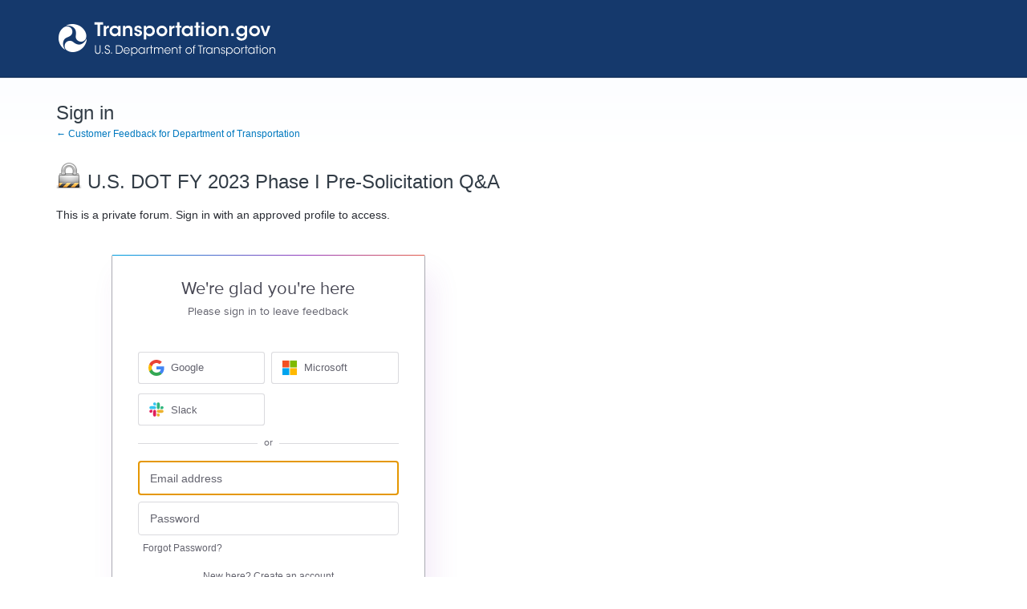

--- FILE ---
content_type: application/javascript; charset=utf-8
request_url: https://by2.uservoice.com/t2/819508/portal/track.js?_=1769740301280&s=0&c=__uvSessionData0
body_size: -24
content:
__uvSessionData0({"uvts":"c015be0d-9ef1-4772-6c62-a855d2a58ac5"});